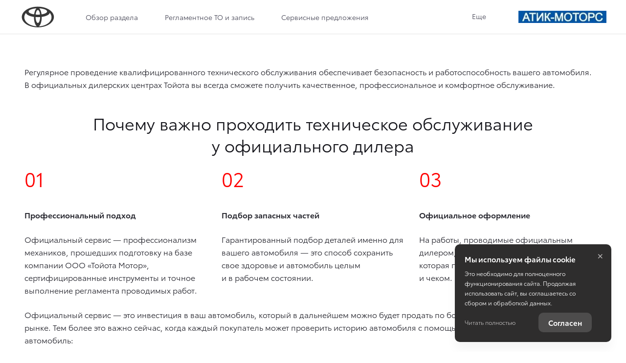

--- FILE ---
content_type: text/css
request_url: https://d8a6a33f-3369-444b-9b5f-793c13ff0708.selcdn.net/15.10.25_23-14/bundles/brandtoyota2018/css/banner-module.min.css?v214
body_size: 4288
content:
@charset "UTF-8";._vertical-align-middle{vertical-align:middle}.banner{position:relative;display:block}.banner__img,.banner__video-wrap{background-size:cover;background-color:#ccc;background-repeat:no-repeat;background-position:center center;display:block}.banner__img:before,.banner__video-wrap:before{content:'';position:absolute;top:0;right:0;bottom:0;left:0;background-image:linear-gradient(to top,#000 0,rgba(255,255,255,0) 80%);opacity:.6}.banner__img{max-width:100%}.banner__erid-text{position:absolute;right:0;bottom:0;color:#fff;z-index:999}.banner__video{position:absolute;width:100%}.banner__full-link{position:absolute;left:0;right:0;bottom:0;top:0;display:block;z-index:2}.banner__info{max-width:520px;display:block;position:relative}.fonts-loading .banner__info{display:none}.banner__bg{position:absolute;left:0;right:0;top:0;bottom:0;display:block;pointer-events:none}.banner__container{position:absolute;width:100%;bottom:20px;display:block}.banner__article{display:block;position:relative;z-index:2}.banner__title{font-size:22px;line-height:1.1em;display:block;position:relative;color:#fff;margin:0}.banner__subtext{font-size:22px;color:#b1b1be;display:block;font-weight:400;margin-top:15px}@media (max-width:991px){.banner__subtext{font-size:16px}}@media (max-width:767px){.banner__subtext{font-size:18px}}.banner__state{position:absolute;bottom:0;left:20px;right:20px}.banner__wrap-link{margin-bottom:10px}.banner__link{color:#fff;position:relative;padding-right:29px}.banner__link:before{content:'';display:inline-block;position:absolute;bottom:0;right:6px;-webkit-transform:translateY(-.1em);transform:translateY(-.1em);width:18px;height:19px;background-image:url(../../../bundles/tradeinscorp/images/svg/static/arr-circled-right_info.svg);background-size:18px 19px;background-repeat:no-repeat;margin-left:5px}.banner__link:focus,.banner__link:hover{color:#282830}.banner__seo-img{display:none!important}.banner__badge{position:absolute;top:50%;right:-20px;z-index:3}.banner__badge-btn{background-color:rgba(0,0,0,.2);-webkit-transform:rotate(270deg);transform:rotate(270deg);display:-webkit-flex;display:-ms-flexbox;display:flex;-webkit-align-items:center;-ms-flex-align:center;align-items:center;height:20px;padding:0 10px 5px;border-radius:10px;gap:5px;text-transform:uppercase;position:absolute;right:-50%;width:-webkit-max-content;width:max-content;font-size:10px}.banner__badge-text{padding-top:5px;color:#fff;cursor:pointer}.banner__badge-icon{-webkit-transform:rotate(-270deg);transform:rotate(-270deg);margin-bottom:-5px;color:#fff}.banner__badge-alternative{position:absolute;bottom:100px;left:-50%;-webkit-transform:rotate(90deg);transform:rotate(90deg);background-color:#fff;padding:15px;border-radius:10px;text-transform:none;border:1px solid #e1e0e0;font-size:12px;width:200px;display:none}.banner__badge-alternative::before{content:'';display:block;width:10px;height:10px;background-color:#fff;-webkit-transform:rotate(45deg);transform:rotate(45deg);position:absolute;right:-6px;top:45%;border-right:1px solid #e1e0e0;border-top:1px solid #e1e0e0}.banner__badge-btn:hover .banner__badge-alternative{display:block}.carousel_banner:has(.banner__badge-text:hover) .slick-next{display:none!important}@media (max-width:767px){.banner__title{font-size:.8888888889rem}.banner__subtext{font-size:.7777777778rem;margin-top:10px}.banner__info{padding:12px 14px}.banner__img,.banner__video-wrap{min-height:160px}.banner__img_has_adaptive,.banner__video-wrap_has_adaptive{max-width:100%}.banner__img.banner__img_size_8-to-1,.banner__video-wrap.banner__img_size_8-to-1{min-height:125px}}@media (min-width:768px){.banner__img,.banner__video-wrap{min-height:auto}.banner__container{padding-left:20px;padding-right:20px}}@media (min-width:992px){.banner__btn{display:inline-block;margin-top:30px}.banner__state{bottom:40px}.banner__img:before{background-image:linear-gradient(to top,#000 0,rgba(255,255,255,0) 50%);opacity:.6}.banner__container{top:50px;left:50%;width:992px;margin-left:-496px}.banner__title{font-size:28px}.banner_narrow .banner__container{top:20px}}@media (min-width:1280px){.banner__container{top:35px;width:1240px;margin-left:-620px}.banner__title{font-size:34px}.banner__state{left:30px;right:30px}.banner__info{padding:40px 24px}}@media (min-width:1280px){.banner_narrow .banner__title{font-size:34px}.banner_narrow .banner__container{top:52px}.banner_narrow .banner__info{padding:26px 32px;max-width:535px;margin-left:-32px}}.banner_dealership{display:-webkit-flex;display:-ms-flexbox;display:flex;-webkit-justify-content:center;-ms-flex-pack:center;justify-content:center;overflow:hidden}@media (max-width:479px){.banner_dealership{height:180px;position:relative}.banner_dealership .banner__img{min-height:180px;position:absolute;top:0;left:0;width:100%;height:100%;object-fit:cover;object-position:50% 50%}}.banner_white .banner__img:before{display:none}.banner_article .banner__img{position:absolute;top:0;bottom:0;right:0;left:0;height:auto}.banner_article .banner__container{position:static;margin-left:auto;margin-right:auto}.banner_article .banner__article-wrap{padding:30px 20px;position:relative;z-index:2}@media (min-width:768px){.banner_article .banner__container:after{content:'';display:block;clear:both}.banner_article .banner__article-wrap{padding-top:50px;padding-bottom:50px}}@media (min-width:992px){.banner_article .banner__article-wrap{padding-top:70px;padding-bottom:70px}}@media (min-width:1280px){.banner_article .banner__article-wrap{padding-top:90px;padding-bottom:90px}}.banner_past .banner__info{padding-bottom:60px}.banner_past .banner__img{-webkit-filter:grayscale(1);filter:grayscale(1)}@media (min-width:992px){.banner_past .banner__info{padding-bottom:80px}}.banner_offer{background:#fff}.banner_offer .banner__container{position:relative;top:0;bottom:0;padding-top:20px;padding-bottom:20px}.banner_offer .banner__state{left:0;right:0}.banner_offer .banner__bg{display:none}.banner_offer .banner__info{max-width:100%}.banner_offer .banner__img{min-height:160px}.banner_offer .banner__img:before{opacity:0}.banner_offer .banner__link,.banner_offer .banner__subtext,.banner_offer .banner__title{color:#282830}@media (min-width:1440px){.banner__container{padding-left:30px;padding-right:30px}.banner__info{margin-left:-30px;max-width:700px}.banner__title{font-size:40px}.banner_offer .banner__info{max-width:800px;margin-left:0}.banner_info_right .banner__info{margin-right:-30px}}.banner_no-controls .banner__img::before,.banner_no-controls .banner__video-wrap::before,.banner_no-text .banner__img::before{display:none}.banner_info_right .banner__container,.banner_info_right .banner__info{text-align:right}.banner_info_right .banner__info,.banner_info_right .banner__title{margin-left:auto}@media (min-width:768px){.banner_offer .banner__img{min-height:400px}.banner_offer .banner__info{width:50%;float:left;padding:25px 30px 25px 24px}.banner_offer .banner__state{bottom:0;padding-top:40px;width:50%;float:left}.banner_info_bottom_right .banner__container{text-align:right}.banner_info_bottom_right .banner__info{position:absolute;bottom:0;right:20px}.banner_info_bottom_left .banner__info{position:absolute;bottom:0;left:20px}}.banner_personal .banner__container{display:-webkit-flex;display:-ms-flexbox;display:flex}.banner_personal .banner__title{font-size:28px;color:#282830;margin-bottom:10px}.banner_personal .banner__subtext{font-size:16px;color:#282830;margin-bottom:20px}.banner_personal .banner__article,.banner_personal .banner__media{-webkit-flex-basis:50%;-ms-flex-preferred-size:50%;flex-basis:50%}.banner_personal .banner__media img{width:100%;height:auto}.banner_personal .banner__price{margin-bottom:20px}@media (min-width:1600px){.banner_personal .banner__container{padding-top:40px}.banner_personal .banner__title{font-size:34px}.banner_personal .banner__subtext{font-size:22px}}.banner_personal:hover .banner__title_hoverable{text-decoration:underline}.banner_model .banner__info{text-align:left;display:-webkit-flex;display:-ms-flexbox;display:flex;-webkit-flex-direction:column;-ms-flex-direction:column;flex-direction:column;-webkit-justify-content:space-between;-ms-flex-pack:justify;justify-content:space-between;height:100%}@media (min-width:768px) and (max-width:991px){.banner__img_launch{padding-bottom:53.7109375%}.banner_model .banner__title{font-size:28px}}.banner_height_normal .banner__img{min-height:400px}.banner_height_narrow .banner__img{height:160px}@media (min-width:480px){.banner_height_narrow .banner__img{height:250px}}@media (min-width:768px){.banner_height_narrow .banner__img{height:350px}.banner__img_size_3-to-1,.banner__video-wrap_size_3-to-1{padding-bottom:33.3333333333%}}@media (min-width:992px){.banner_offer .banner__img{min-height:400px}.banner__img_launch{height:550px}.banner_height_normal .banner__img{min-height:600px}.banner_height_narrow .banner__img{height:460px}}@media (min-width:1280px){.banner_model .banner__title{font-size:40px}.banner_height_normal .banner__img{min-height:625px}.banner_height_narrow .banner__img{height:592px}}.banner__img_size_fullscreen,.banner__video-wrap_size_fullscreen{height:calc(100vh - 140px - 58px)}@media (max-width:767px){.banner__img_launch,.banner_model{display:none}.banner__img_size_fullscreen,.banner__video-wrap_size_fullscreen{height:auto;max-height:160px}.banner__img_size_fullscreen.banner__img_has_adaptive,.banner__video-wrap_size_fullscreen.banner__img_has_adaptive{max-height:none}}@media (min-width:768px){.banner__img_size_4-to-1,.banner__video-wrap_size_4-to-1{padding-bottom:25%}.banner__img_size_7-to-2,.banner__video-wrap_size_7-to-2{padding-bottom:28.5714285714%}.banner__img_size_16-to-9,.banner__video-wrap_size_16-to-9{padding-bottom:56.25%}.banner__img_size_5-to-1{padding-bottom:20%}.banner__img_size_8-to-3,.banner__video-wrap_size_8-to-3{padding-bottom:37.5%}.banner__img_size_8-to-1,.banner__video-wrap_size_8-to-1{padding-bottom:12.5%}.banner_size_8-to-1.banner{margin-bottom:0}.banner_size_8-to-1 .banner__container{top:10px;bottom:10px}.banner_size_8-to-1 .banner__info{max-height:100%;max-width:600px}}@media (min-width:992px){.banner_size_8-to-1 .banner__article{-webkit-transform:scale(.9);transform:scale(.9);-webkit-transform-origin:0 0;transform-origin:0 0}.banner_size_8-to-1 .banner__info{padding-top:10px}.banner_size_8-to-1 .banner__title{font-size:30px}.banner_size_8-to-1 .banner__btn{margin-top:20px;padding-top:12px;padding-bottom:12px}}@media (min-width:1440px){.banner_info_bottom_right .banner__info{margin-left:0;right:0}.banner_info_bottom_left .banner__info{left:30px}.banner__img_size_8-to-1,.banner__video-wrap_size_8-to-1{padding-bottom:13.0208333333%}.banner_size_8-to-1 .banner__info{padding-top:32px}.banner_size_8-to-1 .banner__article{-webkit-transform:none;transform:none}}.banner_lazy-load_anticipated::after{content:'';display:block;min-height:160px;content:none}.banner_lazy-load_anticipated .banner__img,.banner_lazy-load_anticipated .banner__video-wrap{padding-bottom:0;margin:auto;background:0 0}.banner_lazy-load_anticipated .banner__img-wrap{display:-webkit-flex;display:-ms-flexbox;display:flex;-webkit-align-items:center;-ms-flex-align:center;align-items:center;-webkit-justify-content:center;-ms-flex-pack:center;justify-content:center;top:0;left:0;right:0;bottom:0}.banner_lazy-load_anticipated.banner_size_3-to-1::after{padding-bottom:33.3333333333%}.banner_lazy-load_anticipated.banner_size_4-to-1::after{padding-bottom:25%}.banner_lazy-load_anticipated.banner_size_5-to-1::after{padding-bottom:20%}.banner_lazy-load_anticipated.banner_size_7-to-2::after{padding-bottom:28.5714285714%}.banner_lazy-load_anticipated.banner_size_8-to-3::after{padding-bottom:37.5%}.banner_lazy-load_anticipated.banner_size_16-to-9::after{padding-bottom:56.25%}.banner_lazy-load_anticipated.banner_size_8-to-1::after{padding-bottom:12.5%;min-height:0}.banner_lazy-load_anticipated.banner_size_fullscreen::after{content:none;padding-bottom:48.125%;min-height:0}.banner_lazy-load_anticipated.banner_size_fullscreen .banner__img-wrap{position:relative;background:#ccc;background-image:linear-gradient(to top,rgba(0,0,0,.6) 0,rgba(255,255,255,0) 80%)}.banner_lazy-load_anticipated.banner_size_fullscreen .banner__img{width:100%;height:auto}.banner_lazy-load_anticipated.banner_size_fullscreen .banner__img::before{content:none}.banner_alternative .banner__img,.banner_alternative .banner__img::before{display:none}.banner_alternative .banner__container{position:static;display:-webkit-flex;display:-ms-flexbox;display:flex;-webkit-justify-content:center;-ms-flex-pack:center;justify-content:center}.banner_alternative .banner__info{display:-webkit-flex;display:-ms-flexbox;display:flex;padding-left:0;padding-right:0;text-align:center}.banner_alternative .banner__title{color:#000;max-width:none;text-transform:none;text-shadow:none}.banner_alternative .banner__article{display:-webkit-flex;display:-ms-flexbox;display:flex;-webkit-flex-direction:column;-ms-flex-direction:column;flex-direction:column;-webkit-justify-content:space-between;-ms-flex-pack:justify;justify-content:space-between;z-index:auto}.banner_alternative .banner__subtext-wrap{margin-top:auto;display:-webkit-flex;display:-ms-flexbox;display:flex;-webkit-flex-direction:column;-ms-flex-direction:column;flex-direction:column}.banner_alternative .banner__subtext{-webkit-order:1;-ms-flex-order:1;order:1;margin-top:0;font-size:16px;color:#6c7073;font-weight:400;padding:13px 0}.banner_alternative .banner__btn{-webkit-order:2;-ms-flex-order:2;order:2;margin-top:0;display:block;padding-left:10px;padding-right:10px;z-index:3}.sticker{display:none}.sticker__img{float:right}.sticker__link{display:inline-block}@media (min-width:768px){.sticker{display:block}.sticker__img{width:70px;height:auto}}@media (min-width:992px){.banner_lazy-load_anticipated.banner_size_fullscreen .banner__img-wrap{position:relative;background:#ccc;background-image:linear-gradient(to top,rgba(0,0,0,.6) 0,rgba(255,255,255,0) 80%)}.banner_lazy-load_anticipated.banner_size_fullscreen .banner__img{width:auto;height:100%}.banner_lazy-load_anticipated.banner_size_fullscreen .banner__img::before{content:none}.banner_alternative .banner__container{position:absolute;top:0;bottom:0;-webkit-justify-content:flex-start;-ms-flex-pack:start;justify-content:flex-start}.banner_alternative .banner__img{display:block}.banner_alternative .banner__subtext{max-width:200px;margin-left:35px;margin-right:0;-webkit-order:2;-ms-flex-order:2;order:2;font-size:14px}.banner_alternative .banner__subtext-wrap{-webkit-flex-direction:row;-ms-flex-direction:row;flex-direction:row;-webkit-align-items:flex-start;-ms-flex-align:start;align-items:flex-start}.banner_alternative .banner__btn{-webkit-order:1;-ms-flex-order:1;order:1;padding-left:30px;padding-right:30px}.banner_alternative .banner__info{-webkit-flex-basis:auto;-ms-flex-preferred-size:auto;flex-basis:auto;-webkit-flex-grow:1;-ms-flex-positive:1;flex-grow:1;max-width:800px;padding-bottom:35px;text-align:left;margin-left:0}.sticker__img{width:120px}}.carousel_banner{max-width:4096px;margin:0 auto;overflow:hidden}.carousel_banner .slick-arrow{display:block;position:absolute;margin:0;z-index:999}.carousel_banner .slick-arrow:before{content:"";display:block;position:absolute;top:0;left:0;right:0;bottom:0;opacity:0;transition:opacity .4s ease-out}.carousel_banner .slick-arrow:hover:before{opacity:1}.carousel_banner .slick-arrow.slick-disabled,.carousel_banner .slick-arrow[disabled]{opacity:.2;cursor:default}.carousel_banner .slick-arrow.slick-disabled .carousel__svg,.carousel_banner .slick-arrow[disabled] .carousel__svg{fill:#6c7073}.carousel_banner .carousel__stickers{position:absolute;bottom:0;right:19px;z-index:1000}.carousel_banner .carousel__sticker{float:left;margin:0 1px}@media (min-width:768px){.carousel_banner .slick-arrow{display:block!important}.carousel_banner .slick-prev .carousel__wrap-svg{right:5px}.carousel_banner .slick-next .carousel__wrap-svg{left:5px}}@media (min-width:1280px){.banner_lazy-load_anticipated.banner_size_fullscreen .banner__img{width:100%;height:auto}.sticker__img{width:160px}.carousel_banner .slick-arrow{width:100px}.carousel_banner .slick-prev .carousel__wrap-svg{right:5px}.carousel_banner .slick-next .carousel__wrap-svg{left:5px}.carousel_banner .slick-prev{left:50px}.carousel_banner .slick-next{right:50px}}@media (min-width:1440px){.carousel_banner .slick-prev .carousel__wrap-svg{right:20px}.carousel_banner .slick-next .carousel__wrap-svg{left:20px}}@media (min-width:1600px){.carousel_banner .slick-prev .carousel__wrap-svg{right:20px}.carousel_banner .slick-next .carousel__wrap-svg{left:20px}}.hiddenBanner .carousel_banner{display:none}.carousel_full-arrows .slick-dots{z-index:1001}.carousel_inverted .carousel__svg{fill:#fff}@media (max-width:991px){.carousel_alternative-banner{padding-bottom:20px}.carousel_alternative-banner .slick-dots{top:auto;bottom:-5px}.carousel__item .banner__btn{background-color:#282830;color:#fff;text-align:center}.carousel__item .banner__img-wrap{display:-webkit-flex;display:-ms-flexbox;display:flex}}.banner__img::before{background-image:linear-gradient(to top,rgba(0,0,0,.2) 0,rgba(0,0,0,0) 50%)}.banner__img{display:block;width:100%;max-width:1920px;margin:0 auto}.banner__img_bg{padding-bottom:56.206088993%}.banner__btn{display:block;position:relative;border-radius:0;padding:10px;z-index:3;font-size:18px;line-height:23px}.banner__container{top:0}.banner__info{padding:0}.banner__btn-icon{margin-left:15px;fill:#fff;height:10px;width:10px}.banner__bg{background-color:transparent!important}@media (min-width:1900px){.banner__img{width:auto;background-size:auto}.banner__img_size_3-to-1{padding-bottom:640px}}@media (max-width:767px){.banner_lazy-load_anticipated.banner_size_8-to-1::after{padding-bottom:39.1134289439%}.banner_lazy-load_anticipated.banner_has_adaptive::after{padding-bottom:75.0977835724%}.banner_lazy-load_anticipated.banner_size_adaptive::after{padding-bottom:118.619791667%}.banner_lazy-load_anticipated.banner_size_fullscreen .banner__img{max-height:none}.banner_lazy-load_anticipated.banner_size_adaptive_4-to-3::after{padding-bottom:75%;min-height:0}.banner_lazy-load_anticipated.banner_size_adaptive_4-to-3 .banner__img{min-height:0}.banner_lazy-load_anticipated.banner_size_adaptive_5-to-2::after{padding-bottom:39.1134289439%;min-height:0}.banner_lazy-load_anticipated.banner_size_adaptive_5-to-2 .banner__img{min-height:0}.banner_lazy-load_anticipated.banner_size_adaptive_4-to-5::after{padding-bottom:125%;min-height:0}.banner_lazy-load_anticipated.banner_size_adaptive_4-to-5 .banner__img{min-height:0}.banner__img_size_3-to-1{padding-bottom:56.206088993%}}@media (min-width:768px){.banner__btn{position:absolute;bottom:15px;left:25px;right:auto;padding:9px 30px;font-size:12px;border-radius:100px}.banner__btn_fake{display:none}}@media (min-width:992px){.carousel_full-arrows .slick-next:before{left:-600px}.carousel_full-arrows .slick-prev:before{right:-600px}.carousel_alternative-banner .slick-dots{bottom:20px}.banner__btn{bottom:30px;left:60px;font-size:14px}}@media (min-width:1280px){.banner__btn{bottom:45px;left:80px;font-size:16px;padding:13px 30px}.banner__btn-icon{height:12px}}@media (min-width:768px) and (max-width:1599px){.carousel__item .banner__img{width:100vw;height:100%;left:0;-webkit-transform:translateX(0);transform:translateX(0);background-color:#e4e4e4}}.banner_dealership .banner__img{width:auto}@media (max-width:479px){.banner_dealership .banner__img{width:100%}}@media (min-width:992px){.banner_dealership .banner__img-wrap{height:550px}}.carousel_banner{background-color:#efeff2;border-bottom:1px solid #ceced6}.carousel_banner .carousel__wrap-svg{width:30px;height:30px;position:absolute;top:50%;margin-top:-15px}.carousel_banner .slick-next,.carousel_banner .slick-prev{margin:0}.carousel_banner .slick-arrow{width:15%;height:auto;top:60px;bottom:60px}.carousel_banner .slick-arrow .carousel__svg{fill:#fff}.carousel_banner .slick-prev{left:40px}.carousel_banner .slick-prev .carousel__wrap-svg{left:10px;right:auto}.carousel_banner .slick-next{right:40px}.carousel_banner .slick-next .carousel__wrap-svg{right:10px;left:auto}.carousel_banner .carousel-item{z-index:initial!important}.carousel_banner .slick-dots{width:auto;right:50%;-webkit-transform:translateX(50%);transform:translateX(50%)}.carousel_banner .pagination_for-carousel{display:none;position:absolute;left:30px;bottom:10px}.carousel_banner .pagination_for-carousel .pagination__number{color:#fff;-webkit-filter:drop-shadow(0 0 20px #6c7073);filter:drop-shadow(0 0 20px #6c7073)}@media (max-width:991px){.carousel_banner{min-height:120px!important}.carousel_banner .slick-dots{bottom:0}}@media (min-width:992px){.carousel_banner .slick-arrow{width:50px}.carousel_banner .pagination_for-carousel{display:block}.carousel_banner_car .slick-current .carousel__zoom{opacity:1}.carousel_banner_car .slick-current .carousel__img{cursor:zoom-in}}@media (min-width:1280px){.carousel_banner .slick-arrow{width:100px;top:120px;bottom:120px}.carousel_banner .slick-prev .carousel__wrap-svg{left:30px}.carousel_banner .slick-next .carousel__wrap-svg{right:30px}}@media (min-width:1440px){.banner__btn{bottom:60px;padding:15px 40px;font-size:18px}.carousel_banner .slick-arrow{width:calc(50vw - 600px);top:120px;bottom:120px}.carousel_banner .slick-prev .carousel__wrap-svg{left:70px}.carousel_banner .slick-next .carousel__wrap-svg{right:70px}}@media (min-width:1921px){.carousel_banner .slick-initialized .slick-slide .banner:before{content:'';display:block;position:absolute;top:0;bottom:0;left:0;right:0;background-color:#fff;opacity:.8;transition:opacity .2s ease-out;z-index:10}.carousel_banner .slick-initialized .slick-current .banner:before{opacity:0;visibility:hidden}}.carousel_banner_car .carousel__pagination{position:absolute;bottom:10px;left:10px;color:#fff}@media (min-width:992px){.carousel_banner_car:hover .carousel__zoom{opacity:0}}.banner_offer{background-color:transparent}.banner_offer .banner__info{min-height:1px;position:relative;min-height:1px;padding-left:10px;padding-right:10px}@media (min-width:768px){.carousel_banner_car .carousel__pagination{bottom:20px;left:40px}.banner_offer .banner__info{float:left;width:58.3333333333%}}@media (min-width:1280px){.banner_offer .banner__info{float:left;width:66.6666666667%}}.banner_offer .banner__info_full{position:relative;min-height:1px;padding-left:10px;padding-right:10px;max-width:none}.banner_offer .banner__state{min-height:1px;position:relative;min-height:1px;padding-left:10px;padding-right:10px;padding-top:30px}@media (min-width:768px){.banner_offer .banner__info_full{float:left;width:100%}.banner_offer .banner__state{float:left;width:41.6666666667%}}@media (min-width:1280px){.banner_offer .banner__state{float:left;width:33.3333333333%}}.banner_offer .banner__offer-life{position:relative;min-height:1px;padding-left:10px;padding-right:10px;clear:both}@media (min-width:768px){.banner_offer .banner__offer-life{float:left;width:100%}}.banner_offer .banner__title{font-size:40px;margin-bottom:5px}@media (max-width:991px){.banner_offer .banner__title{font-size:34px}}@media (max-width:767px){.banner_offer .banner__title{font-size:28px}}.banner_offer .banner__subtitle{font-size:16px;font-weight:400;color:#6c7073}.banner_lazy-load_anticipated .banner__img-wrap{position:relative;padding-bottom:56.206088993%;width:100%;height:auto;overflow:hidden;-webkit-align-items:flex-start;-ms-flex-align:start;align-items:flex-start}.banner_lazy-load_anticipated .banner__img-wrap::before{background-image:linear-gradient(to top,rgba(0,0,0,.2) 0,rgba(0,0,0,0) 50%)}.banner_lazy-load_anticipated .banner__img{object-fit:cover;position:absolute;width:auto;max-width:none;height:100%;left:50%;-webkit-transform:translateX(-50%);transform:translateX(-50%);font-size:0}@media (min-width:768px){.banner_lazy-load_anticipated .banner__img-wrap_desktop{padding-bottom:33.3333333333%}.banner_lazy-load_anticipated.banner_size_8-to-1 .banner__img-wrap{padding-bottom:12.5%}}@media (min-width:1440px){.banner_lazy-load_anticipated.banner_size_8-to-1 .banner__img-wrap{padding-bottom:13.0208333333%}}@media (min-width:1900px){.banner_lazy-load_anticipated .banner__img-wrap{padding-bottom:640px}.banner_lazy-load_anticipated.banner_size_8-to-1 .banner__img-wrap{padding-bottom:13.0208333333%}}@media (min-width:768px){.banner_lazy-load_anticipated.banner_size_3-to-1 .banner__img-wrap{padding-bottom:33.3333333333%}}@media (min-width:1900px){.banner_lazy-load_anticipated.banner_size_3-to-1 .banner__img-wrap{padding-bottom:33.3050847458%}}.carousel_banner_alternative{overflow:initial;border-bottom:0;background-color:transparent}.carousel_banner_alternative .carousel__arrow{top:55%;width:60px;height:60px!important;margin-top:-30px;border-radius:50%;background:#fff;box-shadow:0 5px 10px rgba(0,0,0,.17);color:#282830}.carousel_banner_alternative .carousel__arrow:hover{background:#fff}.carousel_banner_alternative .carousel__arrow.slick-prev{right:auto;left:0;margin-left:-30px}.carousel_banner_alternative .carousel__arrow.slick-prev .carousel__wrap-svg{left:13px;top:38px}.carousel_banner_alternative .carousel__arrow.slick-next{left:auto;right:0;margin-right:-30px}.carousel_banner_alternative .carousel__arrow.slick-next .carousel__wrap-svg{right:13px;top:38px}.carousel_banner_alternative .carousel__arrow.slick-disabled,.carousel_banner_alternative .carousel__arrow[disabled]{display:none!important;opacity:1}.carousel_banner_alternative .carousel__svg{fill:#282830;width:14px;height:14px}.carousel_banner_alternative .slick-arrow .carousel__svg{fill:#282830}.carousel_banner_alternative .slick-dots{display:none!important}@media (max-width:991px){.banner_lazy-load_anticipated.banner_mobile_size_5-to-2 .banner__img-wrap{padding-bottom:39.0625%}.banner_lazy-load_anticipated.banner_mobile_size_regular .banner__img-wrap{padding-bottom:56.206088993%}.carousel_banner_alternative__container{padding:0}}@media (min-width:992px){.carousel_banner_alternative .carousel__item{border-radius:5px;overflow:hidden}.carousel_banner_alternative{padding-top:20px}}@media (min-width:1280px){.banner_offer .banner__info,.banner_offer .banner__info_full,.banner_offer .banner__offer-life,.banner_offer .banner__state{padding-left:15px;padding-right:15px}.carousel_banner_alternative{padding-top:40px}}.carousel_banner_alternative_3-to-1 .carousel__slick .carousel__item{display:none}.carousel_banner_alternative_3-to-1 .carousel__slick .carousel__item_first{display:block}.carousel_banner_alternative_3-to-1 .carousel__slick.tns-carousel .carousel__item,.carousel_banner_alternative_3-to-1 .carousel__slick.tns-carousel .carousel__item_first{display:inline-block}